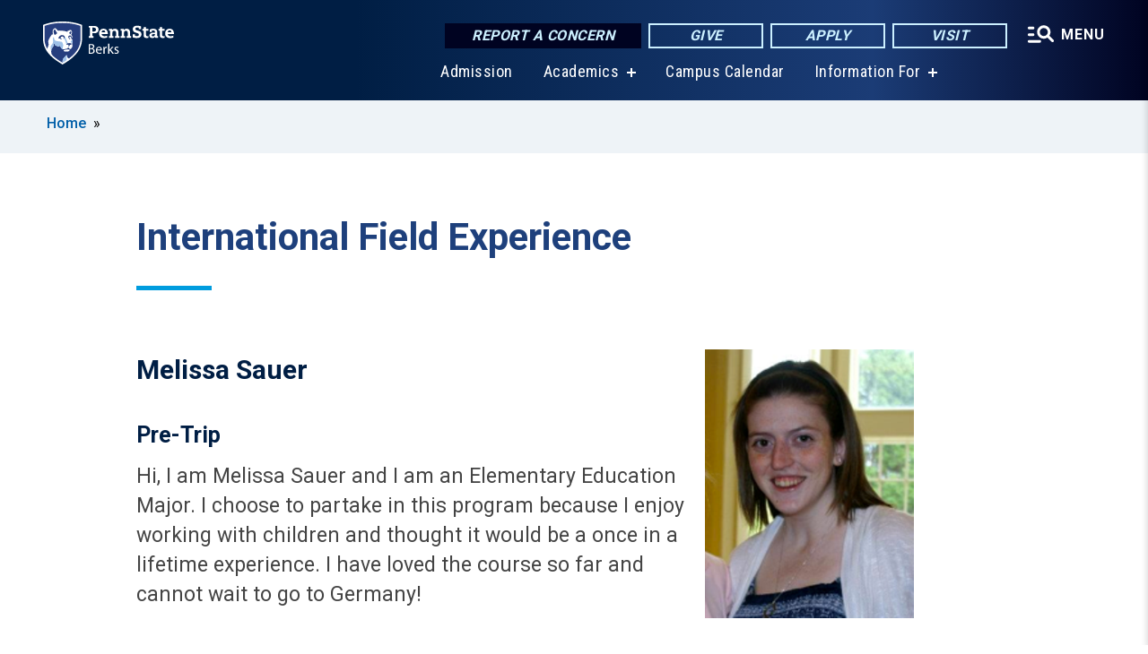

--- FILE ---
content_type: text/html; charset=UTF-8
request_url: https://berks.psu.edu/international-field-experience-11
body_size: 9063
content:
<!DOCTYPE html>
<html  lang="en" dir="ltr" prefix="content: http://purl.org/rss/1.0/modules/content/  dc: http://purl.org/dc/terms/  foaf: http://xmlns.com/foaf/0.1/  og: http://ogp.me/ns#  rdfs: http://www.w3.org/2000/01/rdf-schema#  schema: http://schema.org/  sioc: http://rdfs.org/sioc/ns#  sioct: http://rdfs.org/sioc/types#  skos: http://www.w3.org/2004/02/skos/core#  xsd: http://www.w3.org/2001/XMLSchema# ">
  <head>
    <meta charset="utf-8" />
<meta name="description" content="International Field Experience" />
<link rel="canonical" href="https://berks.psu.edu/international-field-experience-11" />
<link rel="shortlink" href="https://berks.psu.edu/node/180" />
<meta property="og:site_name" content="Penn State Berks" />
<meta property="og:type" content="article" />
<meta property="og:url" content="https://berks.psu.edu/international-field-experience-11" />
<meta property="og:title" content="International Field Experience" />
<meta property="og:description" content="International Field Experience" />
<meta name="Generator" content="Drupal 10 (https://www.drupal.org)" />
<meta name="MobileOptimized" content="width" />
<meta name="HandheldFriendly" content="true" />
<meta name="viewport" content="width=device-width, initial-scale=1.0" />
<link rel="icon" href="/profiles/psucampus/themes/psu_sub/favicon.ico" type="image/vnd.microsoft.icon" />

    <title>International Field Experience | Penn State Berks</title>
    <link rel="stylesheet" media="all" href="/sites/berks/files/css/css_TVfIzvhMeUzcA281ovV2cMyGgQsdjSUT-osY8v7ZXqo.css?delta=0&amp;language=en&amp;theme=psu_sub&amp;include=eJxlj0kOwjAMRS9UyIqbILG0nNSNogyObJeK2zO2FLH77_lLtj2zqQl2NwlWWljyEDKNyVhO0MscU4OOIUNqIzUDXzhkt4chMsdCEJTcOz7SBY2kovxMG3911zlg7bPCug4MfSF1K5-feCzJ77qRHrdeyW3m8DGvnt7UqDqPSsNCfmKp4LcH_8wdjTxkYw" />
<link rel="stylesheet" media="all" href="/sites/berks/files/css/css_mXeg0PbWZDj-dOx_wGBfIOxG8PT2IPLxaKMrcHvnjQ0.css?delta=1&amp;language=en&amp;theme=psu_sub&amp;include=eJxlj0kOwjAMRS9UyIqbILG0nNSNogyObJeK2zO2FLH77_lLtj2zqQl2NwlWWljyEDKNyVhO0MscU4OOIUNqIzUDXzhkt4chMsdCEJTcOz7SBY2kovxMG3911zlg7bPCug4MfSF1K5-feCzJ77qRHrdeyW3m8DGvnt7UqDqPSsNCfmKp4LcH_8wdjTxkYw" />
<link rel="stylesheet" media="all" href="https://use.fontawesome.com/releases/v5.8.1/css/all.css" />

    
    <!-- Begin Google fonts -->
    <link href="//fonts.googleapis.com/css2?family=Roboto+Condensed:ital,wght@0,400;0,700;1,400;1,700&amp;family=Roboto+Slab:wght@100;300;400;500;700&amp;family=Roboto:wght@400;500;700;900&amp;family=Open+Sans:ital,wght@0,300;0,400;0,600;0,700;0,800;1,300;1,400;1,600;1,700;1,800" rel="stylesheet" />
    <!-- End Google fonts -->
    <!-- Google Tag Manager -->
    <script>(function(w,d,s,l,i){w[l]=w[l]||[];w[l].push({'gtm.start':
    new Date().getTime(),event:'gtm.js'});var f=d.getElementsByTagName(s)[0],
    j=d.createElement(s),dl=l!='dataLayer'?'&l='+l:'';j.async=true;j.src=
    '//www.googletagmanager.com/gtm.js?id='+i+dl;f.parentNode.insertBefore(j,f);
    })(window,document,'script','dataLayer','GTM-MMHCX7');</script>
    <!-- End Google Tag Manager -->
  </head>
  <body class="path-node page-node-type-basic-page has-glyphicons">
    <!-- Google Tag Manager (noscript) -->
    <noscript><iframe src="//www.googletagmanager.com/ns.html?id=GTM-MMHCX7"
    height="0" width="0" style="display:none;visibility:hidden"></iframe></noscript>
    <!-- End Google Tag Manager (noscript) -->
    <nav id="skip-link" aria-label="skip-link">
      <a href="#main-content" class="visually-hidden focusable skip-link">
        Skip to main content
      </a>
    </nav>
    
      <div class="dialog-off-canvas-main-canvas" data-off-canvas-main-canvas>
    
      <header>
    <div class="overlay"></div>
    <div class="header-wrap">
      <div id="alerts-wrap">
      </div>
      <nav id="navigation">
        <div class="container-psu-main">
          <div class="brand" id="brand">
            <a href="/" class="header-logo">
              <img src="/sites/berks/files/logos/PSU_BKO_RGB_2C.svg" alt="Penn State Berks" title="" id="header-logo">
            </a>
            <div class="header-buttons">
              <div class="btn-wrap">
                <a href="https://universityethics.psu.edu/reporting-at-penn-state" class="button hotline-button">Report a Concern</a>
                                    
        <a href="/giving-options" class="button gradient-button cta-button">Give</a>
        <a href="http://admissions.psu.edu/apply/" class="button gradient-button cta-button">Apply</a>
        <a href="/admission/admissions-events" class="button gradient-button cta-button">Visit</a>
  


                                <div class="more-menu-buttons">
                  <button class="hamburger hamburger--arrow-r open-dialog" type="button">
                    <span class="hamburger-box">
                      <svg role="img" aria-label="Expand menu" viewBox="0 0 24 24" xmlns="http://www.w3.org/2000/svg" xmlns:xlink="http://www.w3.org/1999/xlink"><title id="Icon-navSearch-:R4qlnaja:">navSearch icon</title><path fill="#fff" d="M3.02171 18.2822C2.73223 18.2822 2.48957 18.1843 2.29374 17.9885C2.09791 17.7927 2 17.55 2 17.2605C2 16.9711 2.09791 16.7284 2.29374 16.5326C2.48957 16.3367 2.73223 16.2388 3.02171 16.2388H11.1954C11.4849 16.2388 11.7275 16.3367 11.9234 16.5326C12.1192 16.7284 12.2171 16.9711 12.2171 17.2605C12.2171 17.55 12.1192 17.7927 11.9234 17.9885C11.7275 18.1843 11.4849 18.2822 11.1954 18.2822H3.02171ZM3.02171 13.1737C2.73223 13.1737 2.48957 13.0758 2.29374 12.8799C2.09791 12.6841 2 12.4415 2 12.152C2 11.8625 2.09791 11.6198 2.29374 11.424C2.48957 11.2282 2.73223 11.1303 3.02171 11.1303H6.08685C6.37633 11.1303 6.61899 11.2282 6.81482 11.424C7.01064 11.6198 7.10856 11.8625 7.10856 12.152C7.10856 12.4415 7.01064 12.6841 6.81482 12.8799C6.61899 13.0758 6.37633 13.1737 6.08685 13.1737H3.02171ZM3.02171 8.06513C2.73223 8.06513 2.48957 7.96722 2.29374 7.77139C2.09791 7.57556 2 7.33291 2 7.04342C2 6.75394 2.09791 6.51128 2.29374 6.31545C2.48957 6.11963 2.73223 6.02171 3.02171 6.02171H6.08685C6.37633 6.02171 6.61899 6.11963 6.81482 6.31545C7.01064 6.51128 7.10856 6.75394 7.10856 7.04342C7.10856 7.33291 7.01064 7.57556 6.81482 7.77139C6.61899 7.96722 6.37633 8.06513 6.08685 8.06513H3.02171ZM14.2605 15.2171C12.8472 15.2171 11.6424 14.719 10.6462 13.7229C9.65006 12.7267 9.15198 11.5219 9.15198 10.1086C9.15198 8.69519 9.65006 7.49042 10.6462 6.49425C11.6424 5.49808 12.8472 5 14.2605 5C15.6739 5 16.8787 5.49808 17.8748 6.49425C18.871 7.49042 19.3691 8.69519 19.3691 10.1086C19.3691 10.6024 19.2967 11.092 19.152 11.5773C19.0072 12.0626 18.7901 12.5096 18.5006 12.9183L21.719 16.1367C21.9063 16.324 22 16.5624 22 16.8519C22 17.1413 21.9063 17.3797 21.719 17.567C21.5317 17.7544 21.2933 17.848 21.0038 17.848C20.7143 17.848 20.4759 17.7544 20.2886 17.567L17.0702 14.3487C16.6616 14.6381 16.2146 14.8553 15.7292 15C15.2439 15.1447 14.7544 15.2171 14.2605 15.2171ZM14.2605 13.1737C15.112 13.1737 15.8357 12.8757 16.4317 12.2797C17.0277 11.6837 17.3257 10.96 17.3257 10.1086C17.3257 9.25713 17.0277 8.53342 16.4317 7.93742C15.8357 7.34142 15.112 7.04342 14.2605 7.04342C13.4091 7.04342 12.6854 7.34142 12.0894 7.93742C11.4934 8.53342 11.1954 9.25713 11.1954 10.1086C11.1954 10.96 11.4934 11.6837 12.0894 12.2797C12.6854 12.8757 13.4091 13.1737 14.2605 13.1737Z"></path></svg>
                    </span>
                    <span class="more-text">MENU</span>
                  </button>
                </div>
              </div>
            </div>
                              <ul class="main-nav">
          <li class="nobtn title-xx-small">
            <a href="/admission" title="How will your story begin? A Penn State degree opens the door to a world of possibilities." data-drupal-link-system-path="node/2660">Admission</a>
          </li>
          <li class="has-submenu title-xx-small">
            <a href="/academics" title="As a student at Penn State Berks, you can enroll in one of our 20 baccalaureate degrees or in one of our 4 associate degree programs. You also have the opportunity to complete the first two years of more than 275+ Penn State baccalaureate degree programs." data-drupal-link-system-path="node/2661">Academics</a>
              <div class="dropdown-content">
          <div class="submenu-links">
            <ul>
                                      <li class="menu_link title-xx-small">
                                <a href="/academics/baccalaureate-degrees" data-drupal-link-system-path="node/3051">Baccalaureate Degrees</a>
              </li>
                                      <li class="menu_link title-xx-small">
                                <a href="/academics/associate-degrees" data-drupal-link-system-path="node/28141">Associate Degrees</a>
              </li>
                        </ul>
          </div>
        </div>
          </li>
          <li class="nobtn title-xx-small">
            <a href="/campus-calendar">Campus Calendar</a>
          </li>
          <li class="has-submenu title-xx-small">
            <a href="">Information For</a>
              <div class="dropdown-content">
          <div class="submenu-links">
            <ul>
                                      <li class="menu_link title-xx-small">
                                <a href="/admission/future-students" data-drupal-link-system-path="node/2684">Future Students</a>
              </li>
                                      <li class="menu_link title-xx-small">
                                <a href="/parents-families" data-drupal-link-system-path="node/6">Parents &amp; Families</a>
              </li>
                                      <li class="menu_link title-xx-small">
                                <a href="/student-life/current-students" data-drupal-link-system-path="node/2700">Current Students</a>
              </li>
                                      <li class="menu_link title-xx-small">
                                <a href="/continuing-education" data-drupal-link-system-path="node/2662">Adult Students</a>
              </li>
                                      <li class="menu_link title-xx-small">
                                <a href="/alumni" data-drupal-link-system-path="node/2678">Alumni</a>
              </li>
                                      <li class="menu_link title-xx-small">
                                <a href="/faculty-staff" data-drupal-link-system-path="node/2694">Faculty &amp; Staff</a>
              </li>
                                      <li class="menu_link title-xx-small">
                                <a href="/contact-us" data-drupal-link-system-path="node/3">Campus Contacts &amp; Mailing Addresses</a>
              </li>
                        </ul>
          </div>
        </div>
          </li>
    </ul>


                      </div>
        </div>
      </nav>
    </div>
        <div class="dialog full-menu-wrap" role="dialog" aria-labelledby="dialog-title" aria-describedby="dialog-description" inert>
      <div id="dialog-title" class="sr-only">Full site navigation menu</div>
      <p id="dialog-description" class="sr-only">This dialog contains the full navigation menu for this site.</p>
      <nav class="full-menu">
        <a href="/" class="full-menu-mark"><img src="/sites/berks/files/logos/PSU_BKO_RGB_2C_M.svg" alt="Penn State Berks" title="" /></a>
        <button class="full-menu-close close-dialog icon-cancel" aria-label="Close Navigation"><span>Close</span></button>
                  <div class="search-block-form google-cse block block-search block-search-form-block" data-drupal-selector="search-block-form" novalidate="novalidate" id="block-search-form" role="search">
  
    
        
  <form block="block-search-form" action="/search/cse" method="get" id="search-block-form" accept-charset="UTF-8" class="search-form">
    <div class="form-item js-form-item form-type-search js-form-type-search form-item-keys js-form-item-keys form-no-label form-group">
      <label for="edit-keys" class="control-label sr-only">Search</label>
  
  
  <div class="input-group"><input title="Enter the terms you wish to search for." data-drupal-selector="edit-keys" class="form-search form-control" placeholder="Search" type="search" id="edit-keys" name="keys" value="" size="10" maxlength="128" /><span class="input-group-btn"><button type="submit" value="Search" class="button js-form-submit form-submit btn-primary btn icon-only"><span class="sr-only">Search</span><span class="icon glyphicon glyphicon-search" aria-hidden="true"></span></button></span></div>

  
  
      <div id="edit-keys--description" class="description help-block">
      Enter the terms you wish to search for.
    </div>
  </div>
<div class="form-actions form-group js-form-wrapper form-wrapper" data-drupal-selector="edit-actions" id="edit-actions"></div>

    <div class="search-type clearfix">
      <fieldset>
        <legend class="element-invisible">Search type:</legend>
        <div id="search-type" class="form-radios">
          <div class="form-item form-type-radio form-item-search-type">
            <input type="radio" id="-search-type-campussite" name="search_type" value="/search/cse"
              checked class="form-radio search-type-campussite">
            <label class="option" for="-search-type-campussite">Penn State Berks</label>
          </div>
          <div class="form-item form-type-radio form-item-search-type">
            <input type="radio" id="-search-type-campus-people" name="search_type" value="/campus-directory/results"
               class="form-radio search-type-campus-people">
            <label class="option" for="-search-type-campus-people">Campus Directory </label>
          </div>
          <div class="form-item"></div>
          <div class="form-item form-type-radio form-item-search-type">
            <input type="radio" id="-search-type-wwwpsuedu" name="search_type" value="/search/all"
               class="form-radio search-type-wwwpsuedu">
            <label class="option" for="-search-type-wwwpsuedu">Penn State (all websites)</label>
          </div>
          <div class="form-item form-type-radio form-item-search-type">
            <input type="radio" id="-search-type-people" name="search_type" value="https://directory.psu.edu/?userId="
               class="form-radio search-type-people">
            <label class="option" for="-search-type-people">Penn State Directory </label>
          </div>
        </div>
      </fieldset>
    </div>
  </form>

  </div>

                <div class="cta-container">
          <div class="wrap-cta">
            <a href="https://universityethics.psu.edu/reporting-at-penn-state" class="button hotline-button">Report a Concern</a>
                          
        <a href="/giving-options" class="button gradient-button cta-button">Give</a>
        <a href="http://admissions.psu.edu/apply/" class="button gradient-button cta-button">Apply</a>
        <a href="/admission/admissions-events" class="button gradient-button cta-button">Visit</a>
  


                      </div>
        </div>
                      <ul class="main-nav">
          <li class="has-submenu title-small">
            <a href="/penn-state" data-drupal-link-system-path="node/2659">This is Penn State</a>
              <div class="dropdown-content">
          <div class="submenu-links">
            <ul>
                                      <li class="menu_link title-xx-small">
                                <a href="/penn-state/campus-leadership" data-drupal-link-system-path="node/1176">Campus Leadership</a>
              </li>
                                      <li class="menu_link title-xx-small">
                                <a href="/penn-state/chancellors-welcome" data-drupal-link-system-path="node/9">Chancellor&#039;s Welcome</a>
              </li>
                                      <li class="menu_link title-xx-small">
                                <a href="/penn-state/penn-state-berks-glance" data-drupal-link-system-path="node/1175">Penn State Berks at a Glance</a>
              </li>
                                      <li class="menu_link title-xx-small">
                                <a href="/penn-state/our-history" data-drupal-link-system-path="node/1174">Our History</a>
              </li>
                        </ul>
          </div>
        </div>
          </li>
          <li class="has-submenu title-small">
            <a href="/academics" data-drupal-link-system-path="node/2661">Academics</a>
              <div class="dropdown-content">
          <div class="submenu-links">
            <ul>
                                      <li class="menu_link title-xx-small">
                                <a href="/baccalaureate-degrees">Baccalaureate Degrees</a>
              </li>
                                      <li class="menu_link title-xx-small">
                                <a href="/registrar">Registrar</a>
              </li>
                                      <li class="menu_link title-xx-small">
                                <a href="https://public.lionpath.psu.edu/psp/CSPRD/EMPLOYEE/HRMS/c/COMMUNITY_ACCESS.CLASS_SEARCH.GBL?PORTALPARAM_PTCNAV=HC_CLASS_SEARCH_GBL&amp;EOPP_SCNode=HRMS&amp;EOPP_SCPortal=EMPLOYEE&amp;EOPP_SCName=CO_EMPLOYEE_SELF_SERVICE&amp;EOPP_SCLabel=Self%20Service&amp;EOPP_SCPTfname=CO_E">Course Schedule</a>
              </li>
                                      <li class="menu_link title-xx-small">
                                <a href="/academic-advising-center">Academic Advising Center</a>
              </li>
                                      <li class="menu_link title-xx-small">
                                <a href="https://libraries.psu.edu/berks">Thun Library</a>
              </li>
                        </ul>
          </div>
        </div>
          </li>
          <li class="has-submenu title-small">
            <a href="/admission" data-drupal-link-system-path="node/2660">Admission</a>
              <div class="dropdown-content">
          <div class="submenu-links">
            <ul>
                                      <li class="menu_link title-xx-small">
                                <a href="/first-year-students">First-Year Students</a>
              </li>
                                      <li class="menu_link title-xx-small">
                                <a href="/admissions-events">Visit Us</a>
              </li>
                                      <li class="menu_link title-xx-small">
                                <a href="/estudiantes-latinos">En Español</a>
              </li>
                                      <li class="menu_link title-xx-small">
                                <a href="/adult-learner-admissions">Adult Learners</a>
              </li>
                                      <li class="menu_link title-xx-small">
                                <a href="/admission/international-student-admissions" data-drupal-link-system-path="node/7471">International Students</a>
              </li>
                        </ul>
          </div>
        </div>
          </li>
          <li class="has-submenu title-small">
            <a href="/tuition-financial-aid" data-drupal-link-system-path="node/2663">Tuition &amp; Financial Aid</a>
              <div class="dropdown-content">
          <div class="submenu-links">
            <ul>
                                      <li class="menu_link title-xx-small">
                                <a href="/tuition-and-financial-aid/financial-aid/scholarships-and-awards" data-drupal-link-system-path="node/50">Scholarships and Awards</a>
              </li>
                                      <li class="menu_link title-xx-small">
                                <a href="https://www.bursar.psu.edu/pay-bill">Paying Your Bill</a>
              </li>
                        </ul>
          </div>
        </div>
          </li>
          <li class="has-submenu title-small">
            <a href="/continuing-education" data-drupal-link-system-path="node/2662">Continuing Education</a>
              <div class="dropdown-content">
          <div class="submenu-links">
            <ul>
                                      <li class="menu_link title-xx-small">
                                <a href="/credit-programs-adult-learners" title="Credit Programs for Adult Learners" data-drupal-link-system-path="node/708">Adult Students</a>
              </li>
                                      <li class="menu_link title-xx-small">
                                <a href="/services-organizations" title="Services for Organizations" data-drupal-link-system-path="node/716">Services for Organizations</a>
              </li>
                                      <li class="menu_link title-xx-small">
                                <a href="https://berks.psu.edu/summer-camps" title="Summer Camps">Summer Camps</a>
              </li>
                                      <li class="menu_link title-xx-small">
                                <a href="/continuing-education/certificate-programs-adult-learners" title="Workforce &amp; Professional Development Programs" data-drupal-link-system-path="node/709">Workforce and Professional Development</a>
              </li>
                        </ul>
          </div>
        </div>
          </li>
          <li class="has-submenu title-small">
            <a href="/student-life" data-drupal-link-system-path="node/2676">Student Life</a>
              <div class="dropdown-content">
          <div class="submenu-links">
            <ul>
                                      <li class="menu_link title-xx-small">
                                <a href="https://liveon.psu.edu/berks/housing">On-Campus Housing</a>
              </li>
                                      <li class="menu_link title-xx-small">
                                <a href="/residence-life">Residence Life</a>
              </li>
                                      <li class="menu_link title-xx-small">
                                <a href="/fall/berks">Moving In</a>
              </li>
                                      <li class="menu_link title-xx-small">
                                <a href="/clubs-and-organizations">Clubs and Organizations</a>
              </li>
                                      <li class="menu_link title-xx-small">
                                <a href="/family-homecoming-weekend">Family and Homecoming Weekend</a>
              </li>
                                      <li class="menu_link title-xx-small">
                                <a href="/campus-calendar">Student Events Calendar</a>
              </li>
                        </ul>
          </div>
        </div>
          </li>
          <li class="nobtn title-small">
            <a href="http://psuberksathletics.com/">Athletics</a>
          </li>
    </ul>


                <div class="links-menus">
          <div class="audience-menu">
                                      <h4 class="title-xx-small">Find Information For:</h4>
                
              <ul block="block-psu-sub-information-menu" class="menu">
              <li class="title-small">
        <a href="/admission/future-students" data-drupal-link-system-path="node/2684">Future Students</a>
              </li>
          <li class="title-small">
        <a href="/parents-families" data-drupal-link-system-path="node/6">Parents &amp; Families</a>
              </li>
          <li class="title-small">
        <a href="/student-life/current-students" data-drupal-link-system-path="node/2700">Current Students</a>
              </li>
          <li class="title-small">
        <a href="/continuing-education" data-drupal-link-system-path="node/2662">Adult Students</a>
              </li>
          <li class="title-small">
        <a href="/alumni" data-drupal-link-system-path="node/2678">Alumni</a>
              </li>
          <li class="title-small">
        <a href="/faculty-staff" data-drupal-link-system-path="node/2694">Faculty &amp; Staff</a>
              </li>
          <li class="title-small">
        <a href="/contact-us" data-drupal-link-system-path="node/3">Campus Contacts &amp; Mailing Addresses</a>
              </li>
        </ul>
  



                      </div>
          <div class="helpful-links-menu">
                                      <h4 class="title-xx-small">Helpful Links</h4>
                
              <ul block="block-psu-sub-helpful-links-menu" class="menu">
              <li class="title-x-small">
        <a href="https://psu.instructure.com/">Canvas</a>
              </li>
          <li class="title-x-small">
        <a href="/first-year-seminar">First Year Seminar</a>
              </li>
          <li class="title-x-small">
        <a href="https://lionpath.psu.edu">LionPATH</a>
              </li>
          <li class="title-x-small">
        <a href="/driving-directions" data-drupal-link-system-path="node/96">Driving Directions</a>
              </li>
          <li class="title-x-small">
        <a href="/diversity" data-drupal-link-system-path="node/547">Educational Equity and Diversity Programs</a>
              </li>
          <li class="title-x-small">
        <a href="/campus-directory/results?title=&amp;type=101&amp;sort_by=field_last_name_value&amp;sort_order=ASC" data-drupal-link-query="{&quot;sort_by&quot;:&quot;field_last_name_value&quot;,&quot;sort_order&quot;:&quot;ASC&quot;,&quot;title&quot;:&quot;&quot;,&quot;type&quot;:&quot;101&quot;}" data-drupal-link-system-path="campus-directory/results">Faculty Directory</a>
              </li>
          <li class="title-x-small">
        <a href="/campus-directory/results?title=&amp;type=102&amp;sort_by=field_last_name_value&amp;sort_order=ASC" data-drupal-link-query="{&quot;sort_by&quot;:&quot;field_last_name_value&quot;,&quot;sort_order&quot;:&quot;ASC&quot;,&quot;title&quot;:&quot;&quot;,&quot;type&quot;:&quot;102&quot;}" data-drupal-link-system-path="campus-directory/results">Staff Directory</a>
              </li>
          <li class="title-x-small">
        <a href="/police-services">University Police and Public Safety</a>
              </li>
        </ul>
  



                      </div>
        </div>
        <div class="social-menu">
                                <h4 class="title-x-small">Connect With Us</h4>
            <section id="block-header-social-media-block" class="block block-psucampus-core block-social-media-block clearfix">
  
    

      <div class="content social-icon-wrapper"><ul class="social-share-list"><li class="social-share-list__item"><a href="https://www.facebook.com/pennstateberks" class="prototype-icon prototype-icon-social-facebook" title="facebook"><span class="social-icon-text">facebook</span></a></li><li class="social-share-list__item"><a href="https://www.linkedin.com/school/pennsylvania-state-university-penn-state-berks/" class="prototype-icon prototype-icon-social-linkedin" title="linkedin"><span class="social-icon-text">linkedin</span></a></li><li class="social-share-list__item"><a href="http://www.youtube.com/pennstateberks" class="prototype-icon prototype-icon-social-youtube" title="youtube"><span class="social-icon-text">youtube</span></a></li><li class="social-share-list__item"><a href="https://www.instagram.com/psuberks/" class="prototype-icon prototype-icon-social-instagram" title="instagram"><span class="social-icon-text">instagram</span></a></li><li class="social-share-list__item"><a href="https://www.tiktok.com/@psuberks" class="prototype-icon prototype-icon-social-tiktok" title="tiktok"><img src="https://berks.psu.edu/profiles/psucampus/themes/psu_sub/images/tiktok.svg" class="svg tiktok" alt="TikTok" /><span class="social-icon-text">tiktok</span></a></li></ul></div>
  </section>


                  </div>
      </nav>
    </div>
      </header>
  
  <section id="preface-outer-wrapper" class="outer-wrapper clearfix" role="main" aria-label="features">
    <div id="preface-layout" class="preface-layout inner-wrapper clearfix">
      <div id="preface-first" class="region--preface-first">
          <div class="region region-preface-first">
    <section id="block-psu-sub-breadcrumbs" class="block block-system block-system-breadcrumb-block">
        <ol class="breadcrumb">
          <li >
                  <a href="/">Home</a>
              </li>
      </ol>

  </section>


  </div>

      </div>
    </div>
  </section>
  



    
  <div role="main" class="main-container container js-quickedit-main-content">
    <div id="main-layout" class="main-layout inner-wrapper clearfix">
      <div class="row main-layout-row">
                                              <div class="col-sm-12 no-sidebars" id="heading">
                <div class="region region-header">
    <div data-drupal-messages-fallback class="hidden"></div>
  <div id="page-title-wrapper" role="main" aria-label="title">
  
      <h1 class="page-header">
<span>International Field Experience</span>
</h1>
    
</div>


  </div>

            </div>
                  
                        
        <section class="col-sm-12 no-sidebars">

                                              
                      
                                <a id="main-content"></a>
              <div class="region region-content">
      <article about="/international-field-experience-11" class="node basic-page node-basic-page full clearfix">

  
  
  <div class="content">
    
            <div class="field field--name-body field--type-text-with-summary field--label-hidden field--item"><div class="reddot-migrated">
            
                
    
    


<img src="/sites/default/files/campus/Melissa_sauer_rdax_233x300_90.png" alt="Melissa Sauer" border="0" width="233" height="300" vspace="10" hspace="10" align="right" loading="lazy">

<h2>Melissa Sauer</h2>
<h3>Pre-Trip</h3>
<p>Hi, I am Melissa Sauer and I am an Elementary Education Major. I choose to partake in this program because I enjoy working with children and thought it would be a once in a lifetime experience. I have loved the course so far and cannot wait to go to Germany!</p>
<h3>Post-Trip</h3>
<p>I believe that I played a great role in presenting Penn State as a great University and still will. I think it is important that I continue to represent Penn State in a positive light.</p>
<p>I would definitely do this trip again! It was a life changing experience and I would love to have another experience like this!</p>
<div class="clearboth">&nbsp;</div>
            
        </div></div>
      
  </div>

</article>


  </div>

                  </section>

                
                      </div>
    </div>
  </div>

  <section id="postscript-outer-wrapper" class="outer-wrapper clearfix" role="complementary" aria-label="postscript features">
    <div id="postscript-layout" class="postscript-layout inner-wrapper clearfix">
      <div id="postscript-first" class="region--postscript-first">
        
      </div>
    </div>
  </section>

<footer id="footer-outer-wrapper" role="contentinfo">
  <div id="footer-layout-main" class="footer-layout inner-wrapper clearfix">
    <div id="footer-main" class="footer region--footer">
      <div class="footer-campus-data">
        <div class="map">
                      <a href="/" id="footer-campus-map" class="footer-campus-map">
              <img src="/sites/berks/files/logos/Berksfootermap.png" alt="Locations of Penn State&#039;s campuses throughout Pennsylvania with Penn State Berks highlighted" title="" />
            </a>
                  </div>
        <div class="site-slogan body-x-small">
          <h3 class="org-name title-small">Penn State Berks</h3>
          Nestled on 258 beautifully landscaped acres in Berks County and easily accessible from anywhere in eastern Pennsylvania and neighboring states.

        </div>
        <div class="social">
                      <section id="block-social-media-block" class="block block-psucampus-core block-social-media-block clearfix">
  
    

      <div class="content social-icon-wrapper"><ul class="social-share-list"><li class="social-share-list__item"><a href="https://www.facebook.com/pennstateberks" class="prototype-icon prototype-icon-social-facebook" title="facebook"><span class="social-icon-text">facebook</span></a></li><li class="social-share-list__item"><a href="https://www.linkedin.com/school/pennsylvania-state-university-penn-state-berks/" class="prototype-icon prototype-icon-social-linkedin" title="linkedin"><span class="social-icon-text">linkedin</span></a></li><li class="social-share-list__item"><a href="http://www.youtube.com/pennstateberks" class="prototype-icon prototype-icon-social-youtube" title="youtube"><span class="social-icon-text">youtube</span></a></li><li class="social-share-list__item"><a href="https://www.instagram.com/psuberks/" class="prototype-icon prototype-icon-social-instagram" title="instagram"><span class="social-icon-text">instagram</span></a></li><li class="social-share-list__item"><a href="https://www.tiktok.com/@psuberks" class="prototype-icon prototype-icon-social-tiktok" title="tiktok"><img src="https://berks.psu.edu/profiles/psucampus/themes/psu_sub/images/tiktok.svg" class="svg tiktok" alt="TikTok" /><span class="social-icon-text">tiktok</span></a></li></ul></div>
  </section>


                  </div>
        <div class="cta-container">
          <div class="wrap-cta">
                          
        <a href="/giving-options" class="button gradient-button cta-button">Give</a>
        <a href="http://admissions.psu.edu/apply/" class="button gradient-button cta-button">Apply</a>
        <a href="/admission/admissions-events" class="button gradient-button cta-button">Visit</a>
  


                      </div>
        </div>
      </div>
      <div class="footer-menu">
                          <ul class="menu">
          <li class="title-x-small">
                <a href="/penn-state" data-drupal-link-system-path="node/2659">This is Penn State</a>
                  <ul inert>
                      <li class="title-xx-small">
                            <a href="/penn-state/chancellors-welcome" data-drupal-link-system-path="node/9">Chancellor&#039;s Welcome</a>
            </li>
                      <li class="title-xx-small">
                            <a href="/penn-state/penn-state-berks-glance" data-drupal-link-system-path="node/1175">Penn State Berks at a Glance</a>
            </li>
                      <li class="title-xx-small">
                            <a href="/penn-state/campus-leadership" data-drupal-link-system-path="node/1176">Campus Leadership</a>
            </li>
                      <li class="title-xx-small">
                            <a href="/penn-state/berks-advisory-board" data-drupal-link-system-path="node/1169">Advisory Board</a>
            </li>
                      <li class="title-xx-small">
                            <a href="/penn-state/our-history" data-drupal-link-system-path="node/1174">Our History</a>
            </li>
                      <li class="title-xx-small">
                            <a href="/freyberger-gallery" data-drupal-link-system-path="node/1318">Freyberger Gallery</a>
            </li>
                    </ul>
              </li>
          <li class="title-x-small">
                <a href="/academics" data-drupal-link-system-path="node/2661">Academics</a>
                  <ul inert>
                      <li class="title-xx-small">
                            <a href="/academics/baccalaureate-degrees" data-drupal-link-system-path="node/3051">Baccalaureate Degrees</a>
            </li>
                      <li class="title-xx-small">
                            <a href="/academics/registrar" data-drupal-link-system-path="node/2688">Registrar</a>
            </li>
                      <li class="title-xx-small">
                            <a href="https://public.lionpath.psu.edu/psp/CSPRD/EMPLOYEE/HRMS/c/COMMUNITY_ACCESS.CLASS_SEARCH.GBL?PORTALPARAM_PTCNAV=HC_CLASS_SEARCH_GBL&amp;EOPP_SCNode=HRMS&amp;EOPP_SCPortal=EMPLOYEE&amp;EOPP_SCName=CO_EMPLOYEE_SELF_SERVICE&amp;EOPP_SCLabel=Self%20Service&amp;EOPP_SCPTfname=CO_E">Course Schedule</a>
            </li>
                      <li class="title-xx-small">
                            <a href="/academics/academic-advising-center" data-drupal-link-system-path="node/265">Academic Advising Center</a>
            </li>
                      <li class="title-xx-small">
                            <a href="https://libraries.psu.edu/berks">Thun Library</a>
            </li>
                    </ul>
              </li>
          <li class="title-x-small">
                <a href="/admission" data-drupal-link-system-path="node/2660">Admissions</a>
                  <ul inert>
                      <li class="title-xx-small">
                            <a href="/admission/first-year-students" data-drupal-link-system-path="node/582">First-Year Students</a>
            </li>
                      <li class="title-xx-small">
                            <a href="/admission/admissions-events" data-drupal-link-system-path="node/555">Visit Us</a>
            </li>
                      <li class="title-xx-small">
                            <a href="/admission/estudiantes-latinos" data-drupal-link-system-path="node/6592">En Español</a>
            </li>
                      <li class="title-xx-small">
                            <a href="/dual-enrollment-high-school-students" data-drupal-link-system-path="node/561">Dual Enrollment</a>
            </li>
                      <li class="title-xx-small">
                            <a href="/admission/adult-learner-admissions" data-drupal-link-system-path="node/2673">Adult Students</a>
            </li>
                      <li class="title-xx-small">
                            <a href="/international-student-services" data-drupal-link-system-path="node/32671">International Students</a>
            </li>
                    </ul>
              </li>
          <li class="title-x-small">
                <a href="/tuition-financial-aid" data-drupal-link-system-path="node/2663">Tuition &amp; Financial Aid</a>
                  <ul inert>
                      <li class="title-xx-small">
                            <a href="http://tuition.psu.edu/CostEstimate.aspx">Tuition &amp; Cost Calculator</a>
            </li>
                      <li class="title-xx-small">
                            <a href="http://bursar.psu.edu/">Paying Your Bill</a>
            </li>
                    </ul>
              </li>
        </ul>
    <ul class="menu">
          <li class="title-x-small">
                <a href="/academics/research" data-drupal-link-system-path="node/2702">Research</a>
              </li>
          <li class="title-x-small">
                <a href="/continuing-education" data-drupal-link-system-path="node/2662">Continuing Education</a>
                  <ul inert>
                      <li class="title-xx-small">
                            <a href="/admission/adult-learner-admissions" data-drupal-link-system-path="node/2673">Adult Learner Admissions</a>
            </li>
                      <li class="title-xx-small">
                            <a href="/ce/practical-nursing-program" title="Practical Nursing Program " data-drupal-link-system-path="node/801">Practical Nursing Program</a>
            </li>
                    </ul>
              </li>
          <li class="title-x-small">
                <a href="/student-life/current-students" data-drupal-link-system-path="node/2700">Resources</a>
                  <ul inert>
                      <li class="title-xx-small">
                            <a href="https://psu.instructure.com">Canvas</a>
            </li>
                      <li class="title-xx-small">
                            <a href="/office-community-engagement" data-drupal-link-system-path="node/29266">Community Engagement</a>
            </li>
                      <li class="title-xx-small">
                            <a href="/inclusion-and-belonging-penn-state-berks" title="Office of Intercultural Programs" data-drupal-link-system-path="node/35706">Diversity, Equity and Inclusion</a>
            </li>
                      <li class="title-xx-small">
                            <a href="/driving-directions" data-drupal-link-system-path="node/96">Driving Directions</a>
            </li>
                      <li class="title-xx-small">
                            <a href="http://launch.lionpath.psu.edu/">LionPATH</a>
            </li>
                      <li class="title-xx-small">
                            <a href="/academics/special-programs/first-year-seminar" data-drupal-link-system-path="node/120">First-Year Seminar</a>
            </li>
                      <li class="title-xx-small">
                            <a href="http://berks.psu.edu/campus-directory/results?title=&amp;type=101&amp;sort_by=field_last_name_value&amp;sort_order=ASC">Faculty Directory</a>
            </li>
                      <li class="title-xx-small">
                            <a href="http://berks.psu.edu/campus-directory/results?title=&amp;type=102&amp;sort_by=field_last_name_value&amp;sort_order=ASC">Staff Directory</a>
            </li>
                      <li class="title-xx-small">
                            <a href="/penn-state/business-services/police-services" data-drupal-link-system-path="node/1382">University Police and Public Safety</a>
            </li>
                    </ul>
              </li>
          <li class="title-x-small">
                <a href="https://berks.psu.edu/campus-directory">Campus Directory</a>
              </li>
        </ul>


              </div>
      <div class="subfooter-mark">
        <a href="https://www.psu.edu">
          <img src="/profiles/psucampus/themes/psu_sub/images/psu-mark.svg" alt="Penn State University" title="Penn State University" />
        </a>
      </div>
      <div class="subfooter-contact">
        <address class="vcard" aria-label="contact">
          <div class="addr">
            <span class="street-address">2100 Stoudt Road</span>,
            <span class="locality">Wyomissing</span>,
            <span class="region">Pennsylvania</span>
            <span class="postal-code">19610</span>
            <span class="tel bold"><a href="tel:610-396-6000 ">610-396-6000 </a></span>
          </div>
        </address>
      </div>
      <div class="subfooter-legal subfooter-links">
                  <nav role="navigation" aria-labelledby="block-psu-sub-footer-legal-menu-menu" id="block-psu-sub-footer-legal-menu">
            
  <h2 class="visually-hidden" id="block-psu-sub-footer-legal-menu-menu">Footer Legal Menu</h2>
  

        
              <ul block="block-psu-sub-footer-legal-menu" class="menu">
              <li>
        <a href="https://www.psu.edu/web-privacy-statement" target="_blank">Privacy</a>
              </li>
          <li>
        <a href="https://policy.psu.edu/policies/ad91" target="_blank">Non-discrimination</a>
              </li>
          <li>
        <a href="https://www.psu.edu/accessibilitystatement" target="_blank">Accessibility</a>
              </li>
          <li>
        <a href="http://www.psu.edu/copyright-information">Copyright</a>
              </li>
        </ul>
  


  </nav>

                <ul class="copybyline">
          <li class="copyright">The Pennsylvania State University &copy; 2026</li>
          <li class="we-are"><img src="/profiles/psucampus/themes/psu_sub/images/we-are-penn-state.svg" alt="We Are Penn State"></li>
        </ul>
      </div>
    </div>
  </div>
</footer>
<div class="dialog-overlay" tabindex="-1"></div>

  </div>

    
    <script type="application/json" data-drupal-selector="drupal-settings-json">{"path":{"baseUrl":"\/","pathPrefix":"","currentPath":"node\/180","currentPathIsAdmin":false,"isFront":false,"currentLanguage":"en"},"pluralDelimiter":"\u0003","suppressDeprecationErrors":true,"bootstrap":{"forms_has_error_value_toggle":1,"modal_animation":1,"modal_backdrop":"true","modal_focus_input":1,"modal_keyboard":1,"modal_select_text":1,"modal_show":1,"modal_size":"","popover_enabled":1,"popover_animation":1,"popover_auto_close":1,"popover_container":"body","popover_content":"","popover_delay":"0","popover_html":0,"popover_placement":"right","popover_selector":"","popover_title":"","popover_trigger":"click","tooltip_enabled":1,"tooltip_animation":1,"tooltip_container":"body","tooltip_delay":"0","tooltip_html":0,"tooltip_placement":"auto left","tooltip_selector":"","tooltip_trigger":"manual"},"googlePSE":{"language":"en","displayWatermark":0},"ajaxTrustedUrl":{"\/search\/cse":true},"psucampus_getrave":{"psucampus_getrave_url":"https:\/\/content.getrave.com\/rss\/psu\/channel44"},"user":{"uid":0,"permissionsHash":"67217ac98faa0bd2fa054f77e51a1368e779609af270dbe4073010c5f83b7e30"}}</script>
<script src="/sites/berks/files/js/js_RF40_TVxHHJZp-bsdr9o_6f1Y7XRDdi_KXdxB-XPbvM.js?scope=footer&amp;delta=0&amp;language=en&amp;theme=psu_sub&amp;include=eJxlztEKgzAMheEX6uzj7DKkJavFdglJdK-v4KaF3f18nEASs5srSky_AlGC-q4eLorCwhvpIM7cvEoozKURZKN45lFPdNKOugSxNWOX1aDQcbZRvOTxlanVNOyMUPM8zE4IH0ov1g73B3-yA_TtUj0"></script>

  </body>
</html>
